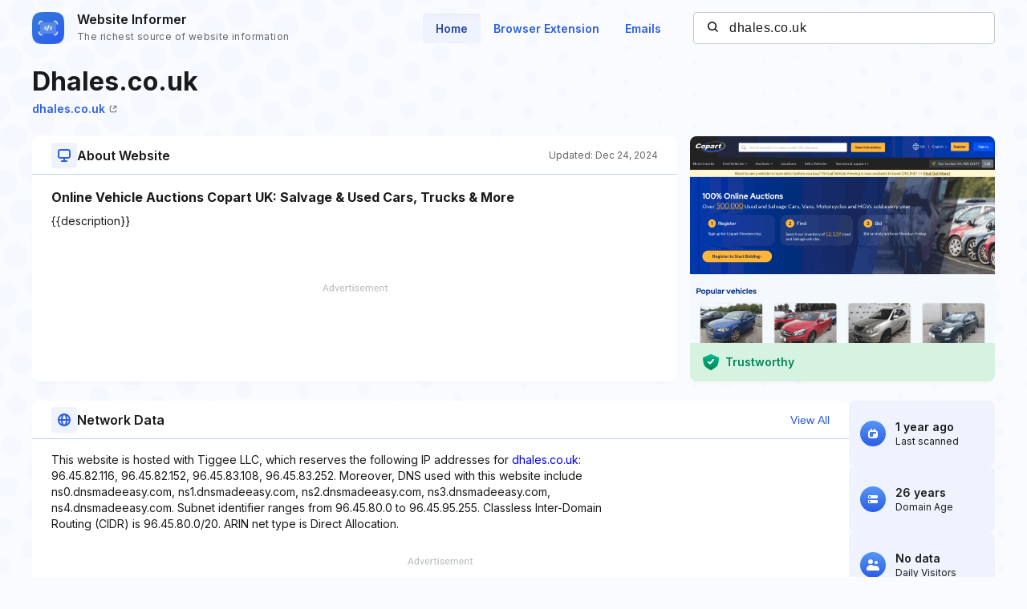

--- FILE ---
content_type: text/html; charset=utf-8
request_url: https://www.google.com/recaptcha/api2/aframe
body_size: 269
content:
<!DOCTYPE HTML><html><head><meta http-equiv="content-type" content="text/html; charset=UTF-8"></head><body><script nonce="NjnQ0VXI1VUHGlm5CaH6XQ">/** Anti-fraud and anti-abuse applications only. See google.com/recaptcha */ try{var clients={'sodar':'https://pagead2.googlesyndication.com/pagead/sodar?'};window.addEventListener("message",function(a){try{if(a.source===window.parent){var b=JSON.parse(a.data);var c=clients[b['id']];if(c){var d=document.createElement('img');d.src=c+b['params']+'&rc='+(localStorage.getItem("rc::a")?sessionStorage.getItem("rc::b"):"");window.document.body.appendChild(d);sessionStorage.setItem("rc::e",parseInt(sessionStorage.getItem("rc::e")||0)+1);localStorage.setItem("rc::h",'1769362264629');}}}catch(b){}});window.parent.postMessage("_grecaptcha_ready", "*");}catch(b){}</script></body></html>